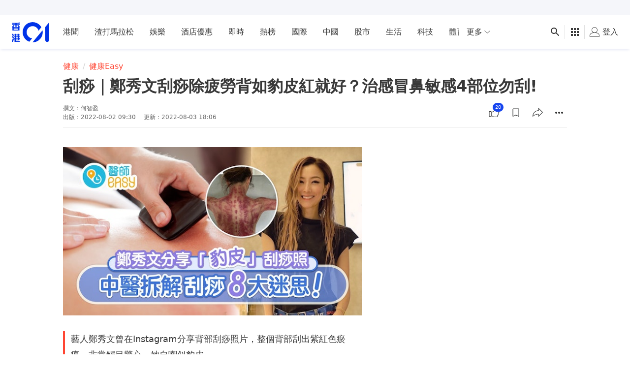

--- FILE ---
content_type: text/html; charset=utf-8
request_url: https://www.google.com/recaptcha/api2/aframe
body_size: 181
content:
<!DOCTYPE HTML><html><head><meta http-equiv="content-type" content="text/html; charset=UTF-8"></head><body><script nonce="o0h1TokwsfazddeZbawL2A">/** Anti-fraud and anti-abuse applications only. See google.com/recaptcha */ try{var clients={'sodar':'https://pagead2.googlesyndication.com/pagead/sodar?'};window.addEventListener("message",function(a){try{if(a.source===window.parent){var b=JSON.parse(a.data);var c=clients[b['id']];if(c){var d=document.createElement('img');d.src=c+b['params']+'&rc='+(localStorage.getItem("rc::a")?sessionStorage.getItem("rc::b"):"");window.document.body.appendChild(d);sessionStorage.setItem("rc::e",parseInt(sessionStorage.getItem("rc::e")||0)+1);localStorage.setItem("rc::h",'1768935734351');}}}catch(b){}});window.parent.postMessage("_grecaptcha_ready", "*");}catch(b){}</script></body></html>

--- FILE ---
content_type: text/javascript; charset=utf-8
request_url: https://app.link/_r?sdk=web2.86.5&branch_key=key_live_poEGVC3LB6uIm5ULkG5jncmktBc9WVaN&callback=branch_callback__0
body_size: 74
content:
/**/ typeof branch_callback__0 === 'function' && branch_callback__0("1542235075746282481");

--- FILE ---
content_type: application/javascript; charset=utf-8
request_url: https://fundingchoicesmessages.google.com/f/AGSKWxX5NbmKfxm-X2MT0DJS8nNZPNtVIQ5Ps4oNBLjGsf-Y7rYcM20s8bNEwvW5VvkRZTjmJ0afIPDiFWb3kXDWsFn5CtmZG1fkkoTwOlqM-QOFPobvS3ieB2ev8hsntvYLI5zb4DQJRfULADeslw31e0NdfYR0bCL1tPdsVeh4musQeZb6EHjdCyRTBTo5/_.cyad1..adtooltip&/alternet.ad??wppaszoneid=/ad_mini_
body_size: -1290
content:
window['c330e20e-7ca8-48f4-9e53-1909f593c7d1'] = true;